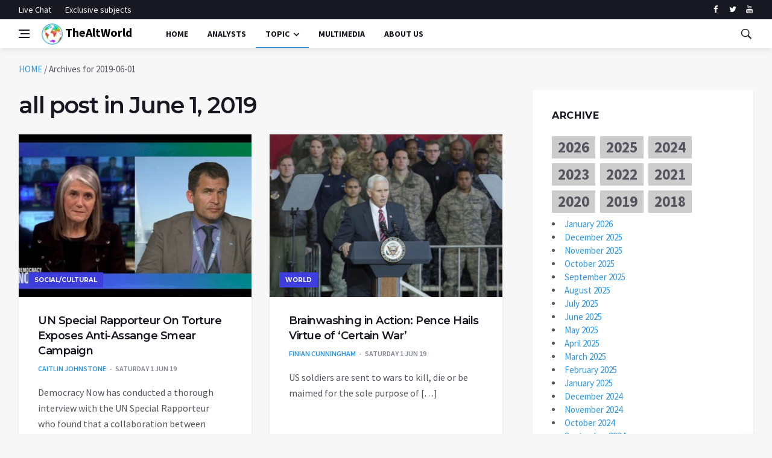

--- FILE ---
content_type: text/html; charset=UTF-8
request_url: https://thealtworld.com/2019/06/01
body_size: 14611
content:
<!DOCTYPE html>
<html lang="en-US">
  <head>
    <meta charset="UTF-8">
    <meta name="viewport" content="width=device-width, initial-scale=1">
    <link rel="profile" href="https://gmpg.org/xfn/11">
    <link href='https://fonts.googleapis.com/css?family=Montserrat:400,600,700%7CSource+Sans+Pro:400,600,700' rel='stylesheet'>
	<!-- Global site tag (gtag.js) - Google Analytics -->
<script async src="https://www.googletagmanager.com/gtag/js?id=UA-141828316-1"></script>
<script>
  window.dataLayer = window.dataLayer || [];
  function gtag(){dataLayer.push(arguments);}
  gtag('js', new Date());

  gtag('config', 'UA-141828316-1');
</script>

    <meta name='robots' content='noindex, follow' />

	<!-- This site is optimized with the Yoast SEO plugin v24.4 - https://yoast.com/wordpress/plugins/seo/ -->
	<title>2019-06-01 - TheAltWorld</title>
	<meta property="og:locale" content="en_US" />
	<meta property="og:type" content="website" />
	<meta property="og:title" content="2019-06-01 - TheAltWorld" />
	<meta property="og:url" content="https://thealtworld.com/2019/06/01" />
	<meta property="og:site_name" content="TheAltWorld" />
	<meta name="twitter:card" content="summary_large_image" />
	<meta name="twitter:site" content="@TheLink2020_" />
	<script type="application/ld+json" class="yoast-schema-graph">{"@context":"https://schema.org","@graph":[{"@type":"CollectionPage","@id":"https://thealtworld.com/2019/06/01","url":"https://thealtworld.com/2019/06/01","name":"2019-06-01 - TheAltWorld","isPartOf":{"@id":"https://thealtworld.com/#website"},"primaryImageOfPage":{"@id":"https://thealtworld.com/2019/06/01#primaryimage"},"image":{"@id":"https://thealtworld.com/2019/06/01#primaryimage"},"thumbnailUrl":"https://thealtworld.com/wp-content/uploads/2019/06/Screen-Shot-2019-06-01-at-10.08.16-AM.jpg","breadcrumb":{"@id":"https://thealtworld.com/2019/06/01#breadcrumb"},"inLanguage":"en-US"},{"@type":"ImageObject","inLanguage":"en-US","@id":"https://thealtworld.com/2019/06/01#primaryimage","url":"https://thealtworld.com/wp-content/uploads/2019/06/Screen-Shot-2019-06-01-at-10.08.16-AM.jpg","contentUrl":"https://thealtworld.com/wp-content/uploads/2019/06/Screen-Shot-2019-06-01-at-10.08.16-AM.jpg","width":1024,"height":640,"caption":"Amy Goodman- Nils Melzer"},{"@type":"BreadcrumbList","@id":"https://thealtworld.com/2019/06/01#breadcrumb","itemListElement":[{"@type":"ListItem","position":1,"name":"HOME","item":"https://thealtworld.com/"},{"@type":"ListItem","position":2,"name":"Archives for 2019-06-01"}]},{"@type":"WebSite","@id":"https://thealtworld.com/#website","url":"https://thealtworld.com/","name":"TheAltWorld","description":"The Alternative World website is where you could be able to find different point of views about how today&#039;s world should be changed so as to be better","publisher":{"@id":"https://thealtworld.com/#organization"},"potentialAction":[{"@type":"SearchAction","target":{"@type":"EntryPoint","urlTemplate":"https://thealtworld.com/?s={search_term_string}"},"query-input":{"@type":"PropertyValueSpecification","valueRequired":true,"valueName":"search_term_string"}}],"inLanguage":"en-US"},{"@type":"Organization","@id":"https://thealtworld.com/#organization","name":"The Alternative World","url":"https://thealtworld.com/","logo":{"@type":"ImageObject","inLanguage":"en-US","@id":"https://thealtworld.com/#/schema/logo/image/","url":"https://thealtworld.com/wp-content/uploads/2022/04/photo_2019-02-17_12-29-20.jpg","contentUrl":"https://thealtworld.com/wp-content/uploads/2022/04/photo_2019-02-17_12-29-20.jpg","width":640,"height":640,"caption":"The Alternative World"},"image":{"@id":"https://thealtworld.com/#/schema/logo/image/"},"sameAs":["https://www.facebook.com/thealtworld/","https://x.com/TheLink2020_","https://www.youtube.com/channel/UCUCuA29qZlTuH3n36UsY1BQ"]}]}</script>
	<!-- / Yoast SEO plugin. -->


<link rel='dns-prefetch' href='//www.googletagmanager.com' />
<link rel="alternate" type="application/rss+xml" title="TheAltWorld &raquo; Feed" href="https://thealtworld.com/feed" />
<link rel="alternate" type="application/rss+xml" title="TheAltWorld &raquo; Comments Feed" href="https://thealtworld.com/comments/feed" />
<script  id="wpp-js" src="https://thealtworld.com/wp-content/plugins/wordpress-popular-posts/assets/js/wpp.min.js?ver=7.3.6" data-sampling="0" data-sampling-rate="100" data-api-url="https://thealtworld.com/wp-json/wordpress-popular-posts" data-post-id="0" data-token="e73fbf5314" data-lang="0" data-debug="0"></script>
<style id='wp-img-auto-sizes-contain-inline-css' >
img:is([sizes=auto i],[sizes^="auto," i]){contain-intrinsic-size:3000px 1500px}
/*# sourceURL=wp-img-auto-sizes-contain-inline-css */
</style>
<style id='wp-emoji-styles-inline-css' >

	img.wp-smiley, img.emoji {
		display: inline !important;
		border: none !important;
		box-shadow: none !important;
		height: 1em !important;
		width: 1em !important;
		margin: 0 0.07em !important;
		vertical-align: -0.1em !important;
		background: none !important;
		padding: 0 !important;
	}
/*# sourceURL=wp-emoji-styles-inline-css */
</style>
<style id='wp-block-library-inline-css' >
:root{--wp-block-synced-color:#7a00df;--wp-block-synced-color--rgb:122,0,223;--wp-bound-block-color:var(--wp-block-synced-color);--wp-editor-canvas-background:#ddd;--wp-admin-theme-color:#007cba;--wp-admin-theme-color--rgb:0,124,186;--wp-admin-theme-color-darker-10:#006ba1;--wp-admin-theme-color-darker-10--rgb:0,107,160.5;--wp-admin-theme-color-darker-20:#005a87;--wp-admin-theme-color-darker-20--rgb:0,90,135;--wp-admin-border-width-focus:2px}@media (min-resolution:192dpi){:root{--wp-admin-border-width-focus:1.5px}}.wp-element-button{cursor:pointer}:root .has-very-light-gray-background-color{background-color:#eee}:root .has-very-dark-gray-background-color{background-color:#313131}:root .has-very-light-gray-color{color:#eee}:root .has-very-dark-gray-color{color:#313131}:root .has-vivid-green-cyan-to-vivid-cyan-blue-gradient-background{background:linear-gradient(135deg,#00d084,#0693e3)}:root .has-purple-crush-gradient-background{background:linear-gradient(135deg,#34e2e4,#4721fb 50%,#ab1dfe)}:root .has-hazy-dawn-gradient-background{background:linear-gradient(135deg,#faaca8,#dad0ec)}:root .has-subdued-olive-gradient-background{background:linear-gradient(135deg,#fafae1,#67a671)}:root .has-atomic-cream-gradient-background{background:linear-gradient(135deg,#fdd79a,#004a59)}:root .has-nightshade-gradient-background{background:linear-gradient(135deg,#330968,#31cdcf)}:root .has-midnight-gradient-background{background:linear-gradient(135deg,#020381,#2874fc)}:root{--wp--preset--font-size--normal:16px;--wp--preset--font-size--huge:42px}.has-regular-font-size{font-size:1em}.has-larger-font-size{font-size:2.625em}.has-normal-font-size{font-size:var(--wp--preset--font-size--normal)}.has-huge-font-size{font-size:var(--wp--preset--font-size--huge)}.has-text-align-center{text-align:center}.has-text-align-left{text-align:left}.has-text-align-right{text-align:right}.has-fit-text{white-space:nowrap!important}#end-resizable-editor-section{display:none}.aligncenter{clear:both}.items-justified-left{justify-content:flex-start}.items-justified-center{justify-content:center}.items-justified-right{justify-content:flex-end}.items-justified-space-between{justify-content:space-between}.screen-reader-text{border:0;clip-path:inset(50%);height:1px;margin:-1px;overflow:hidden;padding:0;position:absolute;width:1px;word-wrap:normal!important}.screen-reader-text:focus{background-color:#ddd;clip-path:none;color:#444;display:block;font-size:1em;height:auto;left:5px;line-height:normal;padding:15px 23px 14px;text-decoration:none;top:5px;width:auto;z-index:100000}html :where(.has-border-color){border-style:solid}html :where([style*=border-top-color]){border-top-style:solid}html :where([style*=border-right-color]){border-right-style:solid}html :where([style*=border-bottom-color]){border-bottom-style:solid}html :where([style*=border-left-color]){border-left-style:solid}html :where([style*=border-width]){border-style:solid}html :where([style*=border-top-width]){border-top-style:solid}html :where([style*=border-right-width]){border-right-style:solid}html :where([style*=border-bottom-width]){border-bottom-style:solid}html :where([style*=border-left-width]){border-left-style:solid}html :where(img[class*=wp-image-]){height:auto;max-width:100%}:where(figure){margin:0 0 1em}html :where(.is-position-sticky){--wp-admin--admin-bar--position-offset:var(--wp-admin--admin-bar--height,0px)}@media screen and (max-width:600px){html :where(.is-position-sticky){--wp-admin--admin-bar--position-offset:0px}}

/*# sourceURL=wp-block-library-inline-css */
</style><style id='global-styles-inline-css' >
:root{--wp--preset--aspect-ratio--square: 1;--wp--preset--aspect-ratio--4-3: 4/3;--wp--preset--aspect-ratio--3-4: 3/4;--wp--preset--aspect-ratio--3-2: 3/2;--wp--preset--aspect-ratio--2-3: 2/3;--wp--preset--aspect-ratio--16-9: 16/9;--wp--preset--aspect-ratio--9-16: 9/16;--wp--preset--color--black: #000000;--wp--preset--color--cyan-bluish-gray: #abb8c3;--wp--preset--color--white: #ffffff;--wp--preset--color--pale-pink: #f78da7;--wp--preset--color--vivid-red: #cf2e2e;--wp--preset--color--luminous-vivid-orange: #ff6900;--wp--preset--color--luminous-vivid-amber: #fcb900;--wp--preset--color--light-green-cyan: #7bdcb5;--wp--preset--color--vivid-green-cyan: #00d084;--wp--preset--color--pale-cyan-blue: #8ed1fc;--wp--preset--color--vivid-cyan-blue: #0693e3;--wp--preset--color--vivid-purple: #9b51e0;--wp--preset--gradient--vivid-cyan-blue-to-vivid-purple: linear-gradient(135deg,rgb(6,147,227) 0%,rgb(155,81,224) 100%);--wp--preset--gradient--light-green-cyan-to-vivid-green-cyan: linear-gradient(135deg,rgb(122,220,180) 0%,rgb(0,208,130) 100%);--wp--preset--gradient--luminous-vivid-amber-to-luminous-vivid-orange: linear-gradient(135deg,rgb(252,185,0) 0%,rgb(255,105,0) 100%);--wp--preset--gradient--luminous-vivid-orange-to-vivid-red: linear-gradient(135deg,rgb(255,105,0) 0%,rgb(207,46,46) 100%);--wp--preset--gradient--very-light-gray-to-cyan-bluish-gray: linear-gradient(135deg,rgb(238,238,238) 0%,rgb(169,184,195) 100%);--wp--preset--gradient--cool-to-warm-spectrum: linear-gradient(135deg,rgb(74,234,220) 0%,rgb(151,120,209) 20%,rgb(207,42,186) 40%,rgb(238,44,130) 60%,rgb(251,105,98) 80%,rgb(254,248,76) 100%);--wp--preset--gradient--blush-light-purple: linear-gradient(135deg,rgb(255,206,236) 0%,rgb(152,150,240) 100%);--wp--preset--gradient--blush-bordeaux: linear-gradient(135deg,rgb(254,205,165) 0%,rgb(254,45,45) 50%,rgb(107,0,62) 100%);--wp--preset--gradient--luminous-dusk: linear-gradient(135deg,rgb(255,203,112) 0%,rgb(199,81,192) 50%,rgb(65,88,208) 100%);--wp--preset--gradient--pale-ocean: linear-gradient(135deg,rgb(255,245,203) 0%,rgb(182,227,212) 50%,rgb(51,167,181) 100%);--wp--preset--gradient--electric-grass: linear-gradient(135deg,rgb(202,248,128) 0%,rgb(113,206,126) 100%);--wp--preset--gradient--midnight: linear-gradient(135deg,rgb(2,3,129) 0%,rgb(40,116,252) 100%);--wp--preset--font-size--small: 13px;--wp--preset--font-size--medium: 20px;--wp--preset--font-size--large: 36px;--wp--preset--font-size--x-large: 42px;--wp--preset--spacing--20: 0.44rem;--wp--preset--spacing--30: 0.67rem;--wp--preset--spacing--40: 1rem;--wp--preset--spacing--50: 1.5rem;--wp--preset--spacing--60: 2.25rem;--wp--preset--spacing--70: 3.38rem;--wp--preset--spacing--80: 5.06rem;--wp--preset--shadow--natural: 6px 6px 9px rgba(0, 0, 0, 0.2);--wp--preset--shadow--deep: 12px 12px 50px rgba(0, 0, 0, 0.4);--wp--preset--shadow--sharp: 6px 6px 0px rgba(0, 0, 0, 0.2);--wp--preset--shadow--outlined: 6px 6px 0px -3px rgb(255, 255, 255), 6px 6px rgb(0, 0, 0);--wp--preset--shadow--crisp: 6px 6px 0px rgb(0, 0, 0);}:where(.is-layout-flex){gap: 0.5em;}:where(.is-layout-grid){gap: 0.5em;}body .is-layout-flex{display: flex;}.is-layout-flex{flex-wrap: wrap;align-items: center;}.is-layout-flex > :is(*, div){margin: 0;}body .is-layout-grid{display: grid;}.is-layout-grid > :is(*, div){margin: 0;}:where(.wp-block-columns.is-layout-flex){gap: 2em;}:where(.wp-block-columns.is-layout-grid){gap: 2em;}:where(.wp-block-post-template.is-layout-flex){gap: 1.25em;}:where(.wp-block-post-template.is-layout-grid){gap: 1.25em;}.has-black-color{color: var(--wp--preset--color--black) !important;}.has-cyan-bluish-gray-color{color: var(--wp--preset--color--cyan-bluish-gray) !important;}.has-white-color{color: var(--wp--preset--color--white) !important;}.has-pale-pink-color{color: var(--wp--preset--color--pale-pink) !important;}.has-vivid-red-color{color: var(--wp--preset--color--vivid-red) !important;}.has-luminous-vivid-orange-color{color: var(--wp--preset--color--luminous-vivid-orange) !important;}.has-luminous-vivid-amber-color{color: var(--wp--preset--color--luminous-vivid-amber) !important;}.has-light-green-cyan-color{color: var(--wp--preset--color--light-green-cyan) !important;}.has-vivid-green-cyan-color{color: var(--wp--preset--color--vivid-green-cyan) !important;}.has-pale-cyan-blue-color{color: var(--wp--preset--color--pale-cyan-blue) !important;}.has-vivid-cyan-blue-color{color: var(--wp--preset--color--vivid-cyan-blue) !important;}.has-vivid-purple-color{color: var(--wp--preset--color--vivid-purple) !important;}.has-black-background-color{background-color: var(--wp--preset--color--black) !important;}.has-cyan-bluish-gray-background-color{background-color: var(--wp--preset--color--cyan-bluish-gray) !important;}.has-white-background-color{background-color: var(--wp--preset--color--white) !important;}.has-pale-pink-background-color{background-color: var(--wp--preset--color--pale-pink) !important;}.has-vivid-red-background-color{background-color: var(--wp--preset--color--vivid-red) !important;}.has-luminous-vivid-orange-background-color{background-color: var(--wp--preset--color--luminous-vivid-orange) !important;}.has-luminous-vivid-amber-background-color{background-color: var(--wp--preset--color--luminous-vivid-amber) !important;}.has-light-green-cyan-background-color{background-color: var(--wp--preset--color--light-green-cyan) !important;}.has-vivid-green-cyan-background-color{background-color: var(--wp--preset--color--vivid-green-cyan) !important;}.has-pale-cyan-blue-background-color{background-color: var(--wp--preset--color--pale-cyan-blue) !important;}.has-vivid-cyan-blue-background-color{background-color: var(--wp--preset--color--vivid-cyan-blue) !important;}.has-vivid-purple-background-color{background-color: var(--wp--preset--color--vivid-purple) !important;}.has-black-border-color{border-color: var(--wp--preset--color--black) !important;}.has-cyan-bluish-gray-border-color{border-color: var(--wp--preset--color--cyan-bluish-gray) !important;}.has-white-border-color{border-color: var(--wp--preset--color--white) !important;}.has-pale-pink-border-color{border-color: var(--wp--preset--color--pale-pink) !important;}.has-vivid-red-border-color{border-color: var(--wp--preset--color--vivid-red) !important;}.has-luminous-vivid-orange-border-color{border-color: var(--wp--preset--color--luminous-vivid-orange) !important;}.has-luminous-vivid-amber-border-color{border-color: var(--wp--preset--color--luminous-vivid-amber) !important;}.has-light-green-cyan-border-color{border-color: var(--wp--preset--color--light-green-cyan) !important;}.has-vivid-green-cyan-border-color{border-color: var(--wp--preset--color--vivid-green-cyan) !important;}.has-pale-cyan-blue-border-color{border-color: var(--wp--preset--color--pale-cyan-blue) !important;}.has-vivid-cyan-blue-border-color{border-color: var(--wp--preset--color--vivid-cyan-blue) !important;}.has-vivid-purple-border-color{border-color: var(--wp--preset--color--vivid-purple) !important;}.has-vivid-cyan-blue-to-vivid-purple-gradient-background{background: var(--wp--preset--gradient--vivid-cyan-blue-to-vivid-purple) !important;}.has-light-green-cyan-to-vivid-green-cyan-gradient-background{background: var(--wp--preset--gradient--light-green-cyan-to-vivid-green-cyan) !important;}.has-luminous-vivid-amber-to-luminous-vivid-orange-gradient-background{background: var(--wp--preset--gradient--luminous-vivid-amber-to-luminous-vivid-orange) !important;}.has-luminous-vivid-orange-to-vivid-red-gradient-background{background: var(--wp--preset--gradient--luminous-vivid-orange-to-vivid-red) !important;}.has-very-light-gray-to-cyan-bluish-gray-gradient-background{background: var(--wp--preset--gradient--very-light-gray-to-cyan-bluish-gray) !important;}.has-cool-to-warm-spectrum-gradient-background{background: var(--wp--preset--gradient--cool-to-warm-spectrum) !important;}.has-blush-light-purple-gradient-background{background: var(--wp--preset--gradient--blush-light-purple) !important;}.has-blush-bordeaux-gradient-background{background: var(--wp--preset--gradient--blush-bordeaux) !important;}.has-luminous-dusk-gradient-background{background: var(--wp--preset--gradient--luminous-dusk) !important;}.has-pale-ocean-gradient-background{background: var(--wp--preset--gradient--pale-ocean) !important;}.has-electric-grass-gradient-background{background: var(--wp--preset--gradient--electric-grass) !important;}.has-midnight-gradient-background{background: var(--wp--preset--gradient--midnight) !important;}.has-small-font-size{font-size: var(--wp--preset--font-size--small) !important;}.has-medium-font-size{font-size: var(--wp--preset--font-size--medium) !important;}.has-large-font-size{font-size: var(--wp--preset--font-size--large) !important;}.has-x-large-font-size{font-size: var(--wp--preset--font-size--x-large) !important;}
/*# sourceURL=global-styles-inline-css */
</style>

<style id='classic-theme-styles-inline-css' >
/*! This file is auto-generated */
.wp-block-button__link{color:#fff;background-color:#32373c;border-radius:9999px;box-shadow:none;text-decoration:none;padding:calc(.667em + 2px) calc(1.333em + 2px);font-size:1.125em}.wp-block-file__button{background:#32373c;color:#fff;text-decoration:none}
/*# sourceURL=/wp-includes/css/classic-themes.min.css */
</style>
<link rel='stylesheet' id='ctf_styles-css' href='https://thealtworld.com/wp-content/plugins/custom-twitter-feeds/css/ctf-styles.min.css?ver=2.3.1'  media='all' />
<link rel='stylesheet' id='wordpress-popular-posts-css-css' href='https://thealtworld.com/wp-content/plugins/wordpress-popular-posts/assets/css/wpp.css?ver=7.3.6'  media='all' />
<link rel='stylesheet' id='bootstrap-css' href='https://thealtworld.com/wp-content/themes/alternative-world/css/bootstrap.min.css?ver=6.9'  media='all' />
<link rel='stylesheet' id='fonticons-css' href='https://thealtworld.com/wp-content/themes/alternative-world/css/font-icons.css?ver=6.9'  media='all' />
<link rel='stylesheet' id='alternative-world-style-css' href='https://thealtworld.com/wp-content/themes/alternative-world/style.css?ver=6.9'  media='all' />
<script  src="https://thealtworld.com/wp-content/themes/alternative-world/js/lazysizes.min.js" id="lazysizes-js"></script>
<script  src="https://thealtworld.com/wp-includes/js/jquery/jquery.min.js?ver=3.7.1" id="jquery-core-js"></script>
<script  src="https://thealtworld.com/wp-includes/js/jquery/jquery-migrate.min.js?ver=3.4.1" id="jquery-migrate-js"></script>

<!-- Google tag (gtag.js) snippet added by Site Kit -->
<!-- Google Analytics snippet added by Site Kit -->
<script  src="https://www.googletagmanager.com/gtag/js?id=GT-579R2CH5" id="google_gtagjs-js" async></script>
<script  id="google_gtagjs-js-after">
/* <![CDATA[ */
window.dataLayer = window.dataLayer || [];function gtag(){dataLayer.push(arguments);}
gtag("set","linker",{"domains":["thealtworld.com"]});
gtag("js", new Date());
gtag("set", "developer_id.dZTNiMT", true);
gtag("config", "GT-579R2CH5");
 window._googlesitekit = window._googlesitekit || {}; window._googlesitekit.throttledEvents = []; window._googlesitekit.gtagEvent = (name, data) => { var key = JSON.stringify( { name, data } ); if ( !! window._googlesitekit.throttledEvents[ key ] ) { return; } window._googlesitekit.throttledEvents[ key ] = true; setTimeout( () => { delete window._googlesitekit.throttledEvents[ key ]; }, 5 ); gtag( "event", name, { ...data, event_source: "site-kit" } ); }; 
//# sourceURL=google_gtagjs-js-after
/* ]]> */
</script>
<link rel="https://api.w.org/" href="https://thealtworld.com/wp-json/" /><link rel="EditURI" type="application/rsd+xml" title="RSD" href="https://thealtworld.com/xmlrpc.php?rsd" />
<meta name="generator" content="WordPress 6.9" />
<meta name="generator" content="Site Kit by Google 1.168.0" />            <style id="wpp-loading-animation-styles">@-webkit-keyframes bgslide{from{background-position-x:0}to{background-position-x:-200%}}@keyframes bgslide{from{background-position-x:0}to{background-position-x:-200%}}.wpp-widget-block-placeholder,.wpp-shortcode-placeholder{margin:0 auto;width:60px;height:3px;background:#dd3737;background:linear-gradient(90deg,#dd3737 0%,#571313 10%,#dd3737 100%);background-size:200% auto;border-radius:3px;-webkit-animation:bgslide 1s infinite linear;animation:bgslide 1s infinite linear}</style>
            		<style >
					.site-title a,
			.site-description {
				color: #8224e3;
			}
				</style>
		<link rel="icon" href="https://thealtworld.com/wp-content/uploads/2019/06/cropped-favicon-32x32.png" sizes="32x32" />
<link rel="icon" href="https://thealtworld.com/wp-content/uploads/2019/06/cropped-favicon-192x192.png" sizes="192x192" />
<link rel="apple-touch-icon" href="https://thealtworld.com/wp-content/uploads/2019/06/cropped-favicon-180x180.png" />
<meta name="msapplication-TileImage" content="https://thealtworld.com/wp-content/uploads/2019/06/cropped-favicon-270x270.png" />

<!-- BEGIN ExactMetrics v5.3.10 Universal Analytics - https://exactmetrics.com/ -->
<script>
(function(i,s,o,g,r,a,m){i['GoogleAnalyticsObject']=r;i[r]=i[r]||function(){
	(i[r].q=i[r].q||[]).push(arguments)},i[r].l=1*new Date();a=s.createElement(o),
	m=s.getElementsByTagName(o)[0];a.async=1;a.src=g;m.parentNode.insertBefore(a,m)
})(window,document,'script','https://www.google-analytics.com/analytics.js','ga');
  ga('create', 'UA-141828316-1', 'auto');
  ga('send', 'pageview');
</script>
<!-- END ExactMetrics Universal Analytics -->
  </head>
  <body data-rsssl=1 class="archive date wp-theme-alternative-world bg-light style-default hfeed no-sidebar">
       <!-- Preloader -->
    <div class="loader-mask">
      <div class="loader">
        <div></div>
      </div>
    </div>
    <!-- Bg Overlay -->
    <div class="content-overlay"></div>
    <!-- Sidenav -->
    <header class="sidenav" id="sidenav">
      <!-- close -->
      <div class="sidenav__close">
        <button class="sidenav__close-button" id="sidenav__close-button" aria-label="close sidenav">
        <i class="ui-close sidenav__close-icon"></i>
        </button>
      </div>
      <!-- Nav -->
      <nav class="sidenav__menu-container">
        <ul class="sidenav__menu" role="menubar">
          <li>
            <a href="https://thealtworld.com" class="sidenav__menu-url">Home</a>
          </li>
		  <li>
            <a href="https://thealtworld.com/?page_id=64" class="sidenav__menu-url">Analysts</a>
          </li>
          <li>
            <a href="javascript:void(0)" class="sidenav__menu-url">Topic</a>
            <button class="sidenav__menu-toggle" aria-haspopup="true" aria-label="Open dropdown"><i class="ui-arrow-down"></i></button>
            <ul class="sidenav__menu-dropdown">

                      <li><a href="https://thealtworld.com/?cat=2" class="sidenav__menu-url">World</a></li>
                      <li><a href="https://thealtworld.com/?cat=3" class="sidenav__menu-url">Politics</a></li>
					   <li><a href="https://thealtworld.com/?cat=4" class="sidenav__menu-url">Economy</a></li>
                      <li><a href="https://thealtworld.com/?cat=5" class="sidenav__menu-url">Social/Cultural</a></li>
                      <li><a href="https://thealtworld.com/?cat=65" class="sidenav__menu-url">Exclusive Subjects</a></li>
            </ul>
          </li>
		  <li>
            <a href="https://thealtworld.com/?cat=130" class="sidenav__menu-url">Multimedia</a>
          </li>		  
          <li>
            <a href="https://thealtworld.com/about-us" class="sidenav__menu-url">About Us</a>
          </li>

          <li>
            <a href="https://thealtworld.com/about-us" class="sidenav__menu-url">Contact Us</a>
          </li>

        </ul>
      </nav>
      <div class="socials sidenav__socials">
              <a class="social social-facebook" href="https://www.facebook.com/thealtworld" target="_blank" aria-label="facebook">
              <i class="ui-facebook"></i>
              </a>
              <a class="social social-twitter" href="https://twitter.com/thelink2020_/" target="_blank" aria-label="twitter">
              <i class="ui-twitter"></i>
              </a>

              <a class="social social-youtube" href="https://www.youtube.com/channel/UCUCuA29qZlTuH3n36UsY1BQ" target="_blank" aria-label="youtube">
              <i class="ui-youtube"></i>
              </a>
      </div>
    </header>
    <!-- end sidenav -->
    <!-- Top Bar -->
    <div class="top-bar d-none d-lg-block">
      <div class="container">
        <div class="row">
          <!-- Top menu -->
          <div class="col-lg-6">
            <ul class="top-menu">

              <li><a href="#">Live Chat</a></li>
              <!-- <li><a href="#">Special</a></li>  -->
			  <li><a href="https://thealtworld.com/?cat=65">Exclusive subjects</a></li>
            </ul>
          </div>
          <!-- Socials -->
          <div class="col-lg-6">
            <div class="socials nav__socials socials--nobase socials--white justify-content-end">
              <a class="social social-facebook" href="https://www.facebook.com/thealtworld" target="_blank" aria-label="facebook">
              <i class="ui-facebook"></i>
              </a>
              <a class="social social-twitter" href="https://twitter.com/thelink2020_/" target="_blank" aria-label="twitter">
              <i class="ui-twitter"></i>
              </a>

              <a class="social social-youtube" href="https://www.youtube.com/channel/UCUCuA29qZlTuH3n36UsY1BQ" target="_blank" aria-label="youtube">
              <i class="ui-youtube"></i>
              </a>

            </div>
          </div>
        </div>
      </div>
    </div>
    <!-- end top bar -->
    <header class="nav">
      <div class="nav__holder nav--sticky">
        <div class="container relative">
          <div class="flex-parent">
            <!-- Side Menu Button -->
            <button class="nav-icon-toggle" id="nav-icon-toggle" aria-label="Open side menu">
            <span class="nav-icon-toggle__box">
            <span class="nav-icon-toggle__inner"></span>
            </span>
            </button>
            <!-- Logo -->
            <a href="https://thealtworld.com" class="main_logo logo"><img src="https://thealtworld.com/wp-content/themes/alternative-world/img/world_logo.png">
            TheAltWorld            </a>
            <!-- Nav-wrap -->
            <nav class="flex-child nav__wrap d-none d-lg-block">
              <ul class="nav__menu">
               <li><a href="https://thealtworld.com">Home</a></li>
                <li><a href="https://thealtworld.com/?page_id=64">Analysts</a></li>
                <li class="nav__dropdown active">
                  <a href="javascript:void(0)">Topic</a>
                  <ul class="nav__dropdown-menu">
                      <li><a href="https://thealtworld.com/?cat=2">World</a></li>
                      <li><a href="https://thealtworld.com/?cat=3">Politics</a></li>
					  <li><a href="https://thealtworld.com/?cat=4">Economy</a></li>
                      <li><a href="https://thealtworld.com/?cat=5">Social/Cultural</a></li>
                      <li><a href="https://thealtworld.com/?cat=65">Exclusive Subjects</a></li>
                  </ul>
                  </li>
                    <li><a href="https://thealtworld.com/?cat=130">multimedia</a></li>
                    <li><a href="https://thealtworld.com/about-us">About Us</a></li>

              </ul>
              <!-- end menu -->
            </nav>
            <!-- end nav-wrap -->
            <!-- Nav Right -->
            <div class="nav__right">
              <!-- Search -->
              <div class="nav__right-item nav__search">
                <a href="#" class="nav__search-trigger" id="nav__search-trigger">
                <i class="ui-search nav__search-trigger-icon"></i>
                </a>
                <div class="nav__search-box" id="nav__search-box">
                  <form class="nav__search-form" id="searchform" method="get" action="https://thealtworld.com/">
                    <input type="text" class="search-field" name="s" placeholder="Search" value="">
                    <button type="submit"  class="search-button btn btn-lg btn-color btn-button">
                    <i class="ui-search nav__search-icon"></i>
                    </button>
                  </form>
                </div>
              </div>
            </div>
            <!-- end nav right -->
          </div>
          <!-- end flex-parent -->
        </div>
        <!-- end container -->
      </div>
    </header>
    <!-- end navigation -->
 <!-- Breadcrumbs -->
<div class="container">
<ul class="breadcrumbs"><span><span><a href="https://thealtworld.com/">HOME</a></span> / <span class="breadcrumb_last" aria-current="page">Archives for 2019-06-01</span></span></ul>
</div>

    <div class="main-container container" id="main-container">

      <!-- Content -->
      <div class="row">

        <!-- Posts -->
        <div class="col-lg-8 blog__content mb-72">

            <h1 class="page-title">all post in June 1, 2019</h1>
                <div class="row card-row">
                                    <div class="col-md-6">
              <article class="entry card">
                <div class="entry__img-holder card__img-holder">
                  <a href="https://thealtworld.com/caitlin_johnston/un-special-rapporteur-on-torture-exposes-anti-assange-smear-campaign">
                    <div class="thumb-container thumb-70">
                      <img data-src="https://thealtworld.com/wp-content/uploads/2019/06/Screen-Shot-2019-06-01-at-10.08.16-AM-390x270.jpg" src="https://thealtworld.com/wp-content/uploads/2019/06/Screen-Shot-2019-06-01-at-10.08.16-AM-390x270.jpg" class="entry__img lazyloaded" alt="">
                    </div>
                  </a>
                <a href="https://thealtworld.com/category/social-cultural" class="entry__meta-category entry__meta-category--label entry__meta-category--align-in-corner entry__meta-category--violet">SOCIAL/CULTURAL</a>                </div>

                <div class="entry__body card__body">
                  <div class="entry__header">

                    <h2 class="entry__title">
                      <a href="https://thealtworld.com/caitlin_johnston/un-special-rapporteur-on-torture-exposes-anti-assange-smear-campaign">UN Special Rapporteur On Torture Exposes Anti-Assange Smear Campaign</a>
                    </h2>
                    <ul class="entry__meta">
                      <li class="entry__meta-author">
                        
                         <a href="https://thealtworld.com/author/caitlin_johnston" title="Posts by Caitlin Johnstone" class="author url fn" rel="author">Caitlin Johnstone</a>                      </li>
                      <li class="entry__meta-date">
                         Saturday 1 Jun 19                      </li>
                    </ul>
                  </div>
                  <div class="entry__excerpt">
                    <p>Democracy Now has conducted a thorough interview with the UN Special Rapporteur who found that a collaboration between multiple governments in “a [&hellip;]</p>
                  </div>
                </div>
              </article>
            </div>
                                    <div class="col-md-6">
              <article class="entry card">
                <div class="entry__img-holder card__img-holder">
                  <a href="https://thealtworld.com/finian_cunningham/brainwashing-in-action-pence-hails-virtue-of-certain-war">
                    <div class="thumb-container thumb-70">
                      <img data-src="https://thealtworld.com/wp-content/uploads/2019/06/Cunningham-745x475-1-390x270.jpg" src="https://thealtworld.com/wp-content/uploads/2019/06/Cunningham-745x475-1-390x270.jpg" class="entry__img lazyloaded" alt="">
                    </div>
                  </a>
                <a href="https://thealtworld.com/category/world" class="entry__meta-category entry__meta-category--label entry__meta-category--align-in-corner entry__meta-category--violet">WORLD</a>                </div>

                <div class="entry__body card__body">
                  <div class="entry__header">

                    <h2 class="entry__title">
                      <a href="https://thealtworld.com/finian_cunningham/brainwashing-in-action-pence-hails-virtue-of-certain-war">Brainwashing in Action: Pence Hails Virtue of ‘Certain War’</a>
                    </h2>
                    <ul class="entry__meta">
                      <li class="entry__meta-author">
                        
                         <a href="https://thealtworld.com/author/finian_cunningham" title="Posts by Finian Cunningham" class="author url fn" rel="author">Finian Cunningham</a>                      </li>
                      <li class="entry__meta-date">
                         Saturday 1 Jun 19                      </li>
                    </ul>
                  </div>
                  <div class="entry__excerpt">
                    <p>US soldiers are sent to wars to kill, die or be maimed for the sole purpose of [&hellip;]</p>
                  </div>
                </div>
              </article>
            </div>
                          </div>

            <!-- Pagination -->
            <nav class="pagination">
            
          </nav>


        </div> <!-- end posts -->

        <!-- Sidebar -->
        <aside class="col-lg-4 sidebar sidebar--right">
            
	<!-- Widget Archive Posts -->
		<aside class="widget widget-popular-posts">
		<h4 class="widget-title">Archive</h4>
		<div class="yearly-archive widget_tag_cloud tagcloud">	<a href='https://thealtworld.com/2026'>2026</a>
	<a href='https://thealtworld.com/2025'>2025</a>
	<a href='https://thealtworld.com/2024'>2024</a>
	<a href='https://thealtworld.com/2023'>2023</a>
	<a href='https://thealtworld.com/2022'>2022</a>
	<a href='https://thealtworld.com/2021'>2021</a>
	<a href='https://thealtworld.com/2020'>2020</a>
	<a href='https://thealtworld.com/2019' aria-current="page">2019</a>
	<a href='https://thealtworld.com/2018'>2018</a>
</div> 
			<li><a href='https://thealtworld.com/2026/01'>January 2026</a></li>
	<li><a href='https://thealtworld.com/2025/12'>December 2025</a></li>
	<li><a href='https://thealtworld.com/2025/11'>November 2025</a></li>
	<li><a href='https://thealtworld.com/2025/10'>October 2025</a></li>
	<li><a href='https://thealtworld.com/2025/09'>September 2025</a></li>
	<li><a href='https://thealtworld.com/2025/08'>August 2025</a></li>
	<li><a href='https://thealtworld.com/2025/07'>July 2025</a></li>
	<li><a href='https://thealtworld.com/2025/06'>June 2025</a></li>
	<li><a href='https://thealtworld.com/2025/05'>May 2025</a></li>
	<li><a href='https://thealtworld.com/2025/04'>April 2025</a></li>
	<li><a href='https://thealtworld.com/2025/03'>March 2025</a></li>
	<li><a href='https://thealtworld.com/2025/02'>February 2025</a></li>
	<li><a href='https://thealtworld.com/2025/01'>January 2025</a></li>
	<li><a href='https://thealtworld.com/2024/12'>December 2024</a></li>
	<li><a href='https://thealtworld.com/2024/11'>November 2024</a></li>
	<li><a href='https://thealtworld.com/2024/10'>October 2024</a></li>
	<li><a href='https://thealtworld.com/2024/09'>September 2024</a></li>
	<li><a href='https://thealtworld.com/2024/08'>August 2024</a></li>
	<li><a href='https://thealtworld.com/2024/07'>July 2024</a></li>
	<li><a href='https://thealtworld.com/2024/06'>June 2024</a></li>
	<li><a href='https://thealtworld.com/2024/05'>May 2024</a></li>
	<li><a href='https://thealtworld.com/2024/04'>April 2024</a></li>
	<li><a href='https://thealtworld.com/2024/03'>March 2024</a></li>
	<li><a href='https://thealtworld.com/2024/02'>February 2024</a></li>
	<li><a href='https://thealtworld.com/2024/01'>January 2024</a></li>
	<li><a href='https://thealtworld.com/2023/12'>December 2023</a></li>
	<li><a href='https://thealtworld.com/2023/11'>November 2023</a></li>
	<li><a href='https://thealtworld.com/2023/10'>October 2023</a></li>
	<li><a href='https://thealtworld.com/2023/09'>September 2023</a></li>
	<li><a href='https://thealtworld.com/2023/08'>August 2023</a></li>
	<li><a href='https://thealtworld.com/2023/07'>July 2023</a></li>
	<li><a href='https://thealtworld.com/2023/06'>June 2023</a></li>
	<li><a href='https://thealtworld.com/2023/05'>May 2023</a></li>
	<li><a href='https://thealtworld.com/2023/04'>April 2023</a></li>
	<li><a href='https://thealtworld.com/2023/03'>March 2023</a></li>
	<li><a href='https://thealtworld.com/2023/02'>February 2023</a></li>
	<li><a href='https://thealtworld.com/2023/01'>January 2023</a></li>
	<li><a href='https://thealtworld.com/2022/12'>December 2022</a></li>
	<li><a href='https://thealtworld.com/2022/11'>November 2022</a></li>
	<li><a href='https://thealtworld.com/2022/10'>October 2022</a></li>
	<li><a href='https://thealtworld.com/2022/09'>September 2022</a></li>
	<li><a href='https://thealtworld.com/2022/08'>August 2022</a></li>
	<li><a href='https://thealtworld.com/2022/07'>July 2022</a></li>
	<li><a href='https://thealtworld.com/2022/06'>June 2022</a></li>
	<li><a href='https://thealtworld.com/2022/05'>May 2022</a></li>
	<li><a href='https://thealtworld.com/2022/04'>April 2022</a></li>
	<li><a href='https://thealtworld.com/2022/03'>March 2022</a></li>
	<li><a href='https://thealtworld.com/2022/02'>February 2022</a></li>
	<li><a href='https://thealtworld.com/2022/01'>January 2022</a></li>
	<li><a href='https://thealtworld.com/2021/12'>December 2021</a></li>
	<li><a href='https://thealtworld.com/2021/11'>November 2021</a></li>
	<li><a href='https://thealtworld.com/2021/10'>October 2021</a></li>
	<li><a href='https://thealtworld.com/2021/09'>September 2021</a></li>
	<li><a href='https://thealtworld.com/2021/08'>August 2021</a></li>
	<li><a href='https://thealtworld.com/2021/07'>July 2021</a></li>
	<li><a href='https://thealtworld.com/2021/06'>June 2021</a></li>
	<li><a href='https://thealtworld.com/2021/05'>May 2021</a></li>
	<li><a href='https://thealtworld.com/2021/04'>April 2021</a></li>
	<li><a href='https://thealtworld.com/2021/03'>March 2021</a></li>
	<li><a href='https://thealtworld.com/2021/02'>February 2021</a></li>
	<li><a href='https://thealtworld.com/2021/01'>January 2021</a></li>
	<li><a href='https://thealtworld.com/2020/12'>December 2020</a></li>
	<li><a href='https://thealtworld.com/2020/11'>November 2020</a></li>
	<li><a href='https://thealtworld.com/2020/10'>October 2020</a></li>
	<li><a href='https://thealtworld.com/2020/09'>September 2020</a></li>
	<li><a href='https://thealtworld.com/2020/08'>August 2020</a></li>
	<li><a href='https://thealtworld.com/2020/07'>July 2020</a></li>
	<li><a href='https://thealtworld.com/2020/06'>June 2020</a></li>
	<li><a href='https://thealtworld.com/2020/05'>May 2020</a></li>
	<li><a href='https://thealtworld.com/2020/04'>April 2020</a></li>
	<li><a href='https://thealtworld.com/2020/03'>March 2020</a></li>
	<li><a href='https://thealtworld.com/2020/02'>February 2020</a></li>
	<li><a href='https://thealtworld.com/2020/01'>January 2020</a></li>
	<li><a href='https://thealtworld.com/2019/12'>December 2019</a></li>
	<li><a href='https://thealtworld.com/2019/11'>November 2019</a></li>
	<li><a href='https://thealtworld.com/2019/10'>October 2019</a></li>
	<li><a href='https://thealtworld.com/2019/09'>September 2019</a></li>
	<li><a href='https://thealtworld.com/2019/08'>August 2019</a></li>
	<li><a href='https://thealtworld.com/2019/07'>July 2019</a></li>
	<li><a href='https://thealtworld.com/2019/06' aria-current="page">June 2019</a></li>
	<li><a href='https://thealtworld.com/2019/05'>May 2019</a></li>
	<li><a href='https://thealtworld.com/2019/04'>April 2019</a></li>
	<li><a href='https://thealtworld.com/2019/03'>March 2019</a></li>
	<li><a href='https://thealtworld.com/2019/02'>February 2019</a></li>
	<li><a href='https://thealtworld.com/2019/01'>January 2019</a></li>
	<li><a href='https://thealtworld.com/2018/12'>December 2018</a></li>
	</aside>
	
	
 <aside id="calendar-2" class="widget widget-popular-posts widget widget_calendar"><h4 class="widget-title">Calendar</h4><div id="calendar_wrap" class="calendar_wrap"><table id="wp-calendar" class="wp-calendar-table">
	<caption>June 2019</caption>
	<thead>
	<tr>
		<th scope="col" aria-label="Saturday">S</th>
		<th scope="col" aria-label="Sunday">S</th>
		<th scope="col" aria-label="Monday">M</th>
		<th scope="col" aria-label="Tuesday">T</th>
		<th scope="col" aria-label="Wednesday">W</th>
		<th scope="col" aria-label="Thursday">T</th>
		<th scope="col" aria-label="Friday">F</th>
	</tr>
	</thead>
	<tbody>
	<tr><td><a href="https://thealtworld.com/2019/06/01" aria-label="Posts published on June 1, 2019">1</a></td><td><a href="https://thealtworld.com/2019/06/02" aria-label="Posts published on June 2, 2019">2</a></td><td><a href="https://thealtworld.com/2019/06/03" aria-label="Posts published on June 3, 2019">3</a></td><td><a href="https://thealtworld.com/2019/06/04" aria-label="Posts published on June 4, 2019">4</a></td><td><a href="https://thealtworld.com/2019/06/05" aria-label="Posts published on June 5, 2019">5</a></td><td><a href="https://thealtworld.com/2019/06/06" aria-label="Posts published on June 6, 2019">6</a></td><td><a href="https://thealtworld.com/2019/06/07" aria-label="Posts published on June 7, 2019">7</a></td>
	</tr>
	<tr>
		<td><a href="https://thealtworld.com/2019/06/08" aria-label="Posts published on June 8, 2019">8</a></td><td><a href="https://thealtworld.com/2019/06/09" aria-label="Posts published on June 9, 2019">9</a></td><td><a href="https://thealtworld.com/2019/06/10" aria-label="Posts published on June 10, 2019">10</a></td><td><a href="https://thealtworld.com/2019/06/11" aria-label="Posts published on June 11, 2019">11</a></td><td><a href="https://thealtworld.com/2019/06/12" aria-label="Posts published on June 12, 2019">12</a></td><td><a href="https://thealtworld.com/2019/06/13" aria-label="Posts published on June 13, 2019">13</a></td><td><a href="https://thealtworld.com/2019/06/14" aria-label="Posts published on June 14, 2019">14</a></td>
	</tr>
	<tr>
		<td><a href="https://thealtworld.com/2019/06/15" aria-label="Posts published on June 15, 2019">15</a></td><td><a href="https://thealtworld.com/2019/06/16" aria-label="Posts published on June 16, 2019">16</a></td><td><a href="https://thealtworld.com/2019/06/17" aria-label="Posts published on June 17, 2019">17</a></td><td><a href="https://thealtworld.com/2019/06/18" aria-label="Posts published on June 18, 2019">18</a></td><td><a href="https://thealtworld.com/2019/06/19" aria-label="Posts published on June 19, 2019">19</a></td><td><a href="https://thealtworld.com/2019/06/20" aria-label="Posts published on June 20, 2019">20</a></td><td><a href="https://thealtworld.com/2019/06/21" aria-label="Posts published on June 21, 2019">21</a></td>
	</tr>
	<tr>
		<td><a href="https://thealtworld.com/2019/06/22" aria-label="Posts published on June 22, 2019">22</a></td><td><a href="https://thealtworld.com/2019/06/23" aria-label="Posts published on June 23, 2019">23</a></td><td><a href="https://thealtworld.com/2019/06/24" aria-label="Posts published on June 24, 2019">24</a></td><td><a href="https://thealtworld.com/2019/06/25" aria-label="Posts published on June 25, 2019">25</a></td><td><a href="https://thealtworld.com/2019/06/26" aria-label="Posts published on June 26, 2019">26</a></td><td><a href="https://thealtworld.com/2019/06/27" aria-label="Posts published on June 27, 2019">27</a></td><td><a href="https://thealtworld.com/2019/06/28" aria-label="Posts published on June 28, 2019">28</a></td>
	</tr>
	<tr>
		<td><a href="https://thealtworld.com/2019/06/29" aria-label="Posts published on June 29, 2019">29</a></td><td><a href="https://thealtworld.com/2019/06/30" aria-label="Posts published on June 30, 2019">30</a></td>
		<td class="pad" colspan="5">&nbsp;</td>
	</tr>
	</tbody>
	</table><nav aria-label="Previous and next months" class="wp-calendar-nav">
		<span class="wp-calendar-nav-prev"><a href="https://thealtworld.com/2019/05">&laquo; May</a></span>
		<span class="pad">&nbsp;</span>
		<span class="wp-calendar-nav-next"><a href="https://thealtworld.com/2019/07">Jul &raquo;</a></span>
	</nav></div></aside><aside id="tag_cloud-2" class="widget widget-popular-posts widget widget_tag_cloud"><h4 class="widget-title">Tags</h4><div class="tagcloud"><a href="https://thealtworld.com/tag/francais" class="tag-cloud-link tag-link-25 tag-link-position-1" style="font-size: 12.245161290323pt;" aria-label="+Français (791 items)">+Français</a>
<a href="https://thealtworld.com/tag/spanish" class="tag-cloud-link tag-link-1669 tag-link-position-2" style="font-size: 8.8129032258065pt;" aria-label="+Spanish (328 items)">+Spanish</a>
<a href="https://thealtworld.com/tag/afghanistan" class="tag-cloud-link tag-link-222 tag-link-position-3" style="font-size: 8.541935483871pt;" aria-label="Afghanistan (311 items)">Afghanistan</a>
<a href="https://thealtworld.com/tag/airstrike" class="tag-cloud-link tag-link-730 tag-link-position-4" style="font-size: 9.2645161290323pt;" aria-label="airstrike (368 items)">airstrike</a>
<a href="https://thealtworld.com/tag/biden" class="tag-cloud-link tag-link-351 tag-link-position-5" style="font-size: 11.883870967742pt;" aria-label="Biden (716 items)">Biden</a>
<a href="https://thealtworld.com/tag/brics" class="tag-cloud-link tag-link-897 tag-link-position-6" style="font-size: 8pt;" aria-label="BRICS (271 items)">BRICS</a>
<a href="https://thealtworld.com/tag/censorship" class="tag-cloud-link tag-link-255 tag-link-position-7" style="font-size: 8.6322580645161pt;" aria-label="censorship (314 items)">censorship</a>
<a href="https://thealtworld.com/tag/china" class="tag-cloud-link tag-link-41 tag-link-position-8" style="font-size: 15.677419354839pt;" aria-label="China (1,901 items)">China</a>
<a href="https://thealtworld.com/tag/cia" class="tag-cloud-link tag-link-19 tag-link-position-9" style="font-size: 8.9032258064516pt;" aria-label="CIA (335 items)">CIA</a>
<a href="https://thealtworld.com/tag/covid" class="tag-cloud-link tag-link-1481 tag-link-position-10" style="font-size: 12.877419354839pt;" aria-label="Covid (930 items)">Covid</a>
<a href="https://thealtworld.com/tag/europe" class="tag-cloud-link tag-link-57 tag-link-position-11" style="font-size: 11.703225806452pt;" aria-label="Europe (683 items)">Europe</a>
<a href="https://thealtworld.com/tag/france" class="tag-cloud-link tag-link-26 tag-link-position-12" style="font-size: 8.4516129032258pt;" aria-label="France (299 items)">France</a>
<a href="https://thealtworld.com/tag/gaza" class="tag-cloud-link tag-link-79 tag-link-position-13" style="font-size: 14.232258064516pt;" aria-label="Gaza (1,320 items)">Gaza</a>
<a href="https://thealtworld.com/tag/hezbollah" class="tag-cloud-link tag-link-207 tag-link-position-14" style="font-size: 11.251612903226pt;" aria-label="Hezbollah (609 items)">Hezbollah</a>
<a href="https://thealtworld.com/tag/iran" class="tag-cloud-link tag-link-6 tag-link-position-15" style="font-size: 15.948387096774pt;" aria-label="Iran (2,031 items)">Iran</a>
<a href="https://thealtworld.com/tag/iraq" class="tag-cloud-link tag-link-18 tag-link-position-16" style="font-size: 8.3612903225806pt;" aria-label="Iraq (295 items)">Iraq</a>
<a href="https://thealtworld.com/tag/israel" class="tag-cloud-link tag-link-35 tag-link-position-17" style="font-size: 18.929032258065pt;" aria-label="Israel (4,413 items)">Israel</a>
<a href="https://thealtworld.com/tag/julian-assange" class="tag-cloud-link tag-link-93 tag-link-position-18" style="font-size: 8.1806451612903pt;" aria-label="Julian Assange (280 items)">Julian Assange</a>
<a href="https://thealtworld.com/tag/lebanon" class="tag-cloud-link tag-link-56 tag-link-position-19" style="font-size: 11.612903225806pt;" aria-label="Lebanon (675 items)">Lebanon</a>
<a href="https://thealtworld.com/tag/media" class="tag-cloud-link tag-link-125 tag-link-position-20" style="font-size: 11.341935483871pt;" aria-label="media (632 items)">media</a>
<a href="https://thealtworld.com/tag/middle-east" class="tag-cloud-link tag-link-90 tag-link-position-21" style="font-size: 13.058064516129pt;" aria-label="Middle East (976 items)">Middle East</a>
<a href="https://thealtworld.com/tag/nato" class="tag-cloud-link tag-link-70 tag-link-position-22" style="font-size: 13.329032258065pt;" aria-label="NATO (1,041 items)">NATO</a>
<a href="https://thealtworld.com/tag/netanyahu" class="tag-cloud-link tag-link-11 tag-link-position-23" style="font-size: 9.0838709677419pt;" aria-label="Netanyahu (357 items)">Netanyahu</a>
<a href="https://thealtworld.com/tag/nuclear" class="tag-cloud-link tag-link-87 tag-link-position-24" style="font-size: 8.3612903225806pt;" aria-label="Nuclear (292 items)">Nuclear</a>
<a href="https://thealtworld.com/tag/palestine" class="tag-cloud-link tag-link-69 tag-link-position-25" style="font-size: 17.122580645161pt;" aria-label="Palestine (2,752 items)">Palestine</a>
<a href="https://thealtworld.com/tag/pentagon" class="tag-cloud-link tag-link-62 tag-link-position-26" style="font-size: 10.709677419355pt;" aria-label="Pentagon (535 items)">Pentagon</a>
<a href="https://thealtworld.com/tag/propaganda" class="tag-cloud-link tag-link-52 tag-link-position-27" style="font-size: 11.251612903226pt;" aria-label="propaganda (613 items)">propaganda</a>
<a href="https://thealtworld.com/tag/protest" class="tag-cloud-link tag-link-553 tag-link-position-28" style="font-size: 11.161290322581pt;" aria-label="protest (608 items)">protest</a>
<a href="https://thealtworld.com/tag/putin" class="tag-cloud-link tag-link-45 tag-link-position-29" style="font-size: 10.258064516129pt;" aria-label="Putin (479 items)">Putin</a>
<a href="https://thealtworld.com/tag/russia" class="tag-cloud-link tag-link-13 tag-link-position-30" style="font-size: 18.838709677419pt;" aria-label="Russia (4,216 items)">Russia</a>
<a href="https://thealtworld.com/tag/sanction" class="tag-cloud-link tag-link-294 tag-link-position-31" style="font-size: 9.8967741935484pt;" aria-label="sanction (437 items)">sanction</a>
<a href="https://thealtworld.com/tag/saudi-arabia" class="tag-cloud-link tag-link-89 tag-link-position-32" style="font-size: 9.8967741935484pt;" aria-label="Saudi Arabia (431 items)">Saudi Arabia</a>
<a href="https://thealtworld.com/tag/syria" class="tag-cloud-link tag-link-38 tag-link-position-33" style="font-size: 14.051612903226pt;" aria-label="Syria (1,263 items)">Syria</a>
<a href="https://thealtworld.com/tag/trump" class="tag-cloud-link tag-link-22 tag-link-position-34" style="font-size: 15.496774193548pt;" aria-label="Trump (1,825 items)">Trump</a>
<a href="https://thealtworld.com/tag/turkey" class="tag-cloud-link tag-link-29 tag-link-position-35" style="font-size: 9.4451612903226pt;" aria-label="Turkey (390 items)">Turkey</a>
<a href="https://thealtworld.com/tag/uk" class="tag-cloud-link tag-link-213 tag-link-position-36" style="font-size: 10.529032258065pt;" aria-label="UK (512 items)">UK</a>
<a href="https://thealtworld.com/tag/ukraine" class="tag-cloud-link tag-link-355 tag-link-position-37" style="font-size: 16.761290322581pt;" aria-label="Ukraine (2,504 items)">Ukraine</a>
<a href="https://thealtworld.com/tag/usa" class="tag-cloud-link tag-link-9 tag-link-position-38" style="font-size: 22pt;" aria-label="USA (9,555 items)">USA</a>
<a href="https://thealtworld.com/tag/uselection2020" class="tag-cloud-link tag-link-350 tag-link-position-39" style="font-size: 9.0838709677419pt;" aria-label="USElection2020 (352 items)">USElection2020</a>
<a href="https://thealtworld.com/tag/us-foreign-policy" class="tag-cloud-link tag-link-190 tag-link-position-40" style="font-size: 10.529032258065pt;" aria-label="US Foreign Policy (511 items)">US Foreign Policy</a>
<a href="https://thealtworld.com/tag/venezuela" class="tag-cloud-link tag-link-67 tag-link-position-41" style="font-size: 8.8129032258065pt;" aria-label="Venezuela (332 items)">Venezuela</a>
<a href="https://thealtworld.com/tag/war" class="tag-cloud-link tag-link-12 tag-link-position-42" style="font-size: 12.425806451613pt;" aria-label="war (825 items)">war</a>
<a href="https://thealtworld.com/tag/war-crimes" class="tag-cloud-link tag-link-92 tag-link-position-43" style="font-size: 11.793548387097pt;" aria-label="war crimes (706 items)">war crimes</a>
<a href="https://thealtworld.com/tag/world-order" class="tag-cloud-link tag-link-98 tag-link-position-44" style="font-size: 9.8064516129032pt;" aria-label="World Order (428 items)">World Order</a>
<a href="https://thealtworld.com/tag/yemen" class="tag-cloud-link tag-link-203 tag-link-position-45" style="font-size: 9.3548387096774pt;" aria-label="Yemen (382 items)">Yemen</a></div>
</aside><aside id="rss-2" class="widget widget-popular-posts widget widget_rss"><h4 class="widget-title"><a class="rsswidget rss-widget-feed" href="https://thealtworld.com/feed"><img class="rss-widget-icon" style="border:0" width="14" height="14" src="https://thealtworld.com/wp-includes/images/rss.png" alt="RSS" loading="lazy" /></a> <a class="rsswidget rss-widget-title" href="https://thealtworld.com/">TheAltWorld</a></h4><ul><li><a class='rsswidget' href='https://thealtworld.com/caitlin_johnston/american-conservatives-are-disgusting-frauds'>American Conservatives Are Disgusting Frauds</a></li><li><a class='rsswidget' href='https://thealtworld.com/mnar_muhawesh/maduro-on-trial-trumps-donroe-doctrine'>Maduro on Trial &amp; Trump’s ‘Donroe Doctrine’</a></li><li><a class='rsswidget' href='https://thealtworld.com/abdel_bari_atwan/why-did-china-russia-and-europe-lose-the-most-from-the-us-attack-on-venezuela-and-maduros-abduction'>Why did China, Russia, and Europe lose the most from the US attack on Venezuela and Maduro’s abduction?</a></li><li><a class='rsswidget' href='https://thealtworld.com/mnar_muhawesh/the-empires-regime-change-blueprint-lie-steal-gaslight-repeat'>The Empire’s Regime Change Blueprint: Lie, Steal, Gaslight, Repeat</a></li><li><a class='rsswidget' href='https://thealtworld.com/caitlin_johnston/the-us-empire-needs-men-like-trump'>The US Empire Needs Men Like Trump</a></li><li><a class='rsswidget' href='https://thealtworld.com/alastair_crooke/the-precursors-for-war-are-in-place-iran-is-the-peg-to-intense-political-jockeying-to-define-the-post-trump-future'>The precursors for war are in place. Iran is the peg to intense political jockeying to define the post-Trump future</a></li><li><a class='rsswidget' href='https://thealtworld.com/pepe_escobar/barbaria-strikes-again'>Barbaria strikes again</a></li><li><a class='rsswidget' href='https://thealtworld.com/sharmine_narwani/empire-runs-amok-from-venezuela-to-iran-to-ep-144'>Empire RUNS AMOK from Venezuela to Iran to…? | Ep. 144</a></li><li><a class='rsswidget' href='https://thealtworld.com/rania_khalek/vijay-prashad-why-the-us-will-never-rule-venezuela'>Vijay Prashad: Why the US Will Never ‘Rule’ Venezuela</a></li><li><a class='rsswidget' href='https://thealtworld.com/andrew_korybko/the-us-capture-of-maduro-exposed-the-reality-of-great-power-geopolitics'>The US’ Capture Of Maduro Exposed The Reality Of Great Power Geopolitics</a></li></ul></aside>


	
        </aside>

      </div> <!-- end content -->
    </div> <!-- end main container -->

<!-- Footer -->
<footer class="footer footer--grey">
    <div class="container">
        <div class="footer__widgets">
            <div class="row">
                <div class="col-lg-4 col-md-12">
                    <aside class="widget">


                                                <h4 class="widget-title">
                            
                                TheAltWorld                           
                        </h4>
                                               <p class="mt-24">
                            The Alternative World website is where you could be able to find different point of views about how today&#039;s world should be changed so as to be better                        </p>

                        <p class="mt-24">
                         [newsletter_signup_form id=1]                        </p>
                        <div class="socials socials--large socials--white-base socials--rounded mb-24">
                            <a class="social social-facebook" href="https://www.facebook.com/thealtworld" target="_blank" aria-label="facebook">
                                <i class="ui-facebook"></i>
                            </a>
                            <a class="social social-twitter" href="https://twitter.com/thelink2020_/" target="_blank" aria-label="twitter">
                                <i class="ui-twitter"></i>
                            </a>

                            <a class="social social-youtube" href="https://www.youtube.com/channel/UCUCuA29qZlTuH3n36UsY1BQ" target="_blank" aria-label="youtube">
                                <i class="ui-youtube"></i>
                            </a>
                        </div>
                    </aside>
                </div>
                <div class="col-lg-4 col-md-12">
                    <aside class="widget widget-twitter">
                        <h4 class="widget-title">Latest Tweets</h4>
                        <div class="tweets-container">
                            <div id="tweets">
                                
<!-- Custom Twitter Feeds by Smash Balloon -->
<div id="ctf" class=" ctf ctf-type-usertimeline ctf-feed-411029822  ctf-styles ctf-list ctf-regular-style"   data-ctfshortcode="{&quot;screenname&quot;:&quot;&quot;,&quot;num&quot;:&quot;1&quot;,&quot;exclude&quot;:&quot;retweeter,actions,linkbox,twitterlink&quot;,&quot;showheader&quot;:&quot;false&quot;}"   data-ctfdisablelinks="false" data-ctflinktextcolor="#" data-header-size="small" data-feedid="411029822" data-postid="3887"  data-ctfneeded="1">
            <div id="ctf" class="ctf">
            <div class="ctf-error">
                <div class="ctf-error-user">
					Twitter feed is not available at the moment.                </div>
            </div>
        </div>
		    <div class="ctf-tweets">
   		    </div>
    
</div>
                            </div>
                        </div>
                    </aside>
                </div>
                <div class="col-lg-4 col-md-12">
                    <aside class="widget widget_categories">
                        <h4 class="widget-title">Categories</h4>
                        <ul>
                                                        <li><a href="https://thealtworld.com/category/biography">
                                    Biography <span class="categories-count">
                                        34</span></a></li>
                                                        <li><a href="https://thealtworld.com/category/book-review">
                                    Book review <span class="categories-count">
                                        114</span></a></li>
                                                        <li><a href="https://thealtworld.com/category/books">
                                    Books <span class="categories-count">
                                        22</span></a></li>
                                                        <li><a href="https://thealtworld.com/category/economy">
                                    Economy <span class="categories-count">
                                        1139</span></a></li>
                                                        <li><a href="https://thealtworld.com/category/editor-pick">
                                    Editor pick <span class="categories-count">
                                        481</span></a></li>
                                                        <li><a href="https://thealtworld.com/category/exclusive">
                                    Exclusive Subjects <span class="categories-count">
                                        64</span></a></li>
                                                        <li><a href="https://thealtworld.com/category/interview">
                                    interview <span class="categories-count">
                                        4621</span></a></li>
                                                        <li><a href="https://thealtworld.com/category/languages">
                                    Languages <span class="categories-count">
                                        18</span></a></li>
                                                        <li><a href="https://thealtworld.com/category/multimedia">
                                    Multimedia <span class="categories-count">
                                        5921</span></a></li>
                                                        <li><a href="https://thealtworld.com/category/poem">
                                    Poem <span class="categories-count">
                                        110</span></a></li>
                                                        <li><a href="https://thealtworld.com/category/politics">
                                    Politics <span class="categories-count">
                                        365</span></a></li>
                                                        <li><a href="https://thealtworld.com/category/social-cultural">
                                    SOCIAL/CULTURAL <span class="categories-count">
                                        4123</span></a></li>
                                                        <li><a href="https://thealtworld.com/category/world">
                                    WORLD <span class="categories-count">
                                        14740</span></a></li>
                                                    </ul>
                    </aside>
                </div>
            </div>
        </div>
    </div>
    <!-- end container -->
</footer>
<!-- end footer -->
<div id="back-to-top">
    <a href="#top" aria-label="Go to top"><i class="ui-arrow-up"></i></a>
</div>
<script type="speculationrules">
{"prefetch":[{"source":"document","where":{"and":[{"href_matches":"/*"},{"not":{"href_matches":["/wp-*.php","/wp-admin/*","/wp-content/uploads/*","/wp-content/*","/wp-content/plugins/*","/wp-content/themes/alternative-world/*","/*\\?(.+)"]}},{"not":{"selector_matches":"a[rel~=\"nofollow\"]"}},{"not":{"selector_matches":".no-prefetch, .no-prefetch a"}}]},"eagerness":"conservative"}]}
</script>
<style  data-ctf-style="411029822">.ctf-feed-411029822.ctf-regular-style .ctf-item, .ctf-feed-411029822 .ctf-header{border-bottom:1px solid #ddd!important;}.ctf-feed-411029822{width:100%!important;}</style><script  src="https://thealtworld.com/wp-content/themes/alternative-world/js/easing.min.js" id="easing-js"></script>
<script  src="https://thealtworld.com/wp-content/themes/alternative-world/js/owl-carousel.min.js" id="owl-carousel-js"></script>
<script  src="https://thealtworld.com/wp-content/themes/alternative-world/js/flickity.pkgd.min.js" id="flickity-js"></script>
<script  src="https://thealtworld.com/wp-content/themes/alternative-world/js/twitterFetcher_min.js" id="twitterFetcher-js"></script>
<script  src="https://thealtworld.com/wp-content/themes/alternative-world/js/jquery.newsTicker.min.js" id="newsTicker-js"></script>
<script  src="https://thealtworld.com/wp-content/themes/alternative-world/js/modernizr.min.js" id="modernizr-js"></script>
<script  src="https://thealtworld.com/wp-content/themes/alternative-world/js/scripts.js" id="cos_scripts-js"></script>
<script  src="https://thealtworld.com/wp-content/themes/alternative-world/js/navigation.js" id="alternative-world-navigation-js"></script>
<script  src="https://thealtworld.com/wp-content/themes/alternative-world/js/skip-link-focus-fix.js" id="alternative-world-skip-link-focus-fix-js"></script>
<script  id="ctf_scripts-js-extra">
/* <![CDATA[ */
var ctf = {"ajax_url":"https://thealtworld.com/wp-admin/admin-ajax.php"};
//# sourceURL=ctf_scripts-js-extra
/* ]]> */
</script>
<script  src="https://thealtworld.com/wp-content/plugins/custom-twitter-feeds/js/ctf-scripts.min.js?ver=2.3.1" id="ctf_scripts-js"></script>
<script id="wp-emoji-settings" type="application/json">
{"baseUrl":"https://s.w.org/images/core/emoji/17.0.2/72x72/","ext":".png","svgUrl":"https://s.w.org/images/core/emoji/17.0.2/svg/","svgExt":".svg","source":{"concatemoji":"https://thealtworld.com/wp-includes/js/wp-emoji-release.min.js?ver=6.9"}}
</script>
<script type="module">
/* <![CDATA[ */
/*! This file is auto-generated */
const a=JSON.parse(document.getElementById("wp-emoji-settings").textContent),o=(window._wpemojiSettings=a,"wpEmojiSettingsSupports"),s=["flag","emoji"];function i(e){try{var t={supportTests:e,timestamp:(new Date).valueOf()};sessionStorage.setItem(o,JSON.stringify(t))}catch(e){}}function c(e,t,n){e.clearRect(0,0,e.canvas.width,e.canvas.height),e.fillText(t,0,0);t=new Uint32Array(e.getImageData(0,0,e.canvas.width,e.canvas.height).data);e.clearRect(0,0,e.canvas.width,e.canvas.height),e.fillText(n,0,0);const a=new Uint32Array(e.getImageData(0,0,e.canvas.width,e.canvas.height).data);return t.every((e,t)=>e===a[t])}function p(e,t){e.clearRect(0,0,e.canvas.width,e.canvas.height),e.fillText(t,0,0);var n=e.getImageData(16,16,1,1);for(let e=0;e<n.data.length;e++)if(0!==n.data[e])return!1;return!0}function u(e,t,n,a){switch(t){case"flag":return n(e,"\ud83c\udff3\ufe0f\u200d\u26a7\ufe0f","\ud83c\udff3\ufe0f\u200b\u26a7\ufe0f")?!1:!n(e,"\ud83c\udde8\ud83c\uddf6","\ud83c\udde8\u200b\ud83c\uddf6")&&!n(e,"\ud83c\udff4\udb40\udc67\udb40\udc62\udb40\udc65\udb40\udc6e\udb40\udc67\udb40\udc7f","\ud83c\udff4\u200b\udb40\udc67\u200b\udb40\udc62\u200b\udb40\udc65\u200b\udb40\udc6e\u200b\udb40\udc67\u200b\udb40\udc7f");case"emoji":return!a(e,"\ud83e\u1fac8")}return!1}function f(e,t,n,a){let r;const o=(r="undefined"!=typeof WorkerGlobalScope&&self instanceof WorkerGlobalScope?new OffscreenCanvas(300,150):document.createElement("canvas")).getContext("2d",{willReadFrequently:!0}),s=(o.textBaseline="top",o.font="600 32px Arial",{});return e.forEach(e=>{s[e]=t(o,e,n,a)}),s}function r(e){var t=document.createElement("script");t.src=e,t.defer=!0,document.head.appendChild(t)}a.supports={everything:!0,everythingExceptFlag:!0},new Promise(t=>{let n=function(){try{var e=JSON.parse(sessionStorage.getItem(o));if("object"==typeof e&&"number"==typeof e.timestamp&&(new Date).valueOf()<e.timestamp+604800&&"object"==typeof e.supportTests)return e.supportTests}catch(e){}return null}();if(!n){if("undefined"!=typeof Worker&&"undefined"!=typeof OffscreenCanvas&&"undefined"!=typeof URL&&URL.createObjectURL&&"undefined"!=typeof Blob)try{var e="postMessage("+f.toString()+"("+[JSON.stringify(s),u.toString(),c.toString(),p.toString()].join(",")+"));",a=new Blob([e],{type:"text/javascript"});const r=new Worker(URL.createObjectURL(a),{name:"wpTestEmojiSupports"});return void(r.onmessage=e=>{i(n=e.data),r.terminate(),t(n)})}catch(e){}i(n=f(s,u,c,p))}t(n)}).then(e=>{for(const n in e)a.supports[n]=e[n],a.supports.everything=a.supports.everything&&a.supports[n],"flag"!==n&&(a.supports.everythingExceptFlag=a.supports.everythingExceptFlag&&a.supports[n]);var t;a.supports.everythingExceptFlag=a.supports.everythingExceptFlag&&!a.supports.flag,a.supports.everything||((t=a.source||{}).concatemoji?r(t.concatemoji):t.wpemoji&&t.twemoji&&(r(t.twemoji),r(t.wpemoji)))});
//# sourceURL=https://thealtworld.com/wp-includes/js/wp-emoji-loader.min.js
/* ]]> */
</script>
</body>

</html>
